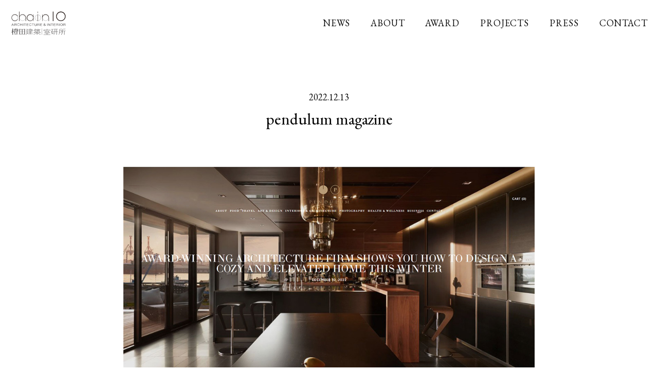

--- FILE ---
content_type: text/html
request_url: https://chain10.com/n162.html
body_size: 4857
content:
<!doctype html>
<html lang="zh-TW">

<head>
    <meta charset="utf-8">
    <title>橙田建築│室研所 Chain10 Architecture & Interior Design Institute</title>
    <meta name="keywords"
        content="橙田,橙田建築,橙田室內設計,橙田建築室研所,橙田設計,羅耕甫,空間設計,空間規劃,建築設計,建築外觀,住宅設計,辦公空間設計,商業空間設計,樣版房設計,公共空間設計,室內裝潢,生態建築,綠建築,高雄室內設計,高雄設計公司,橙田室內裝修設計工程有限公司,Chain10, KENG-FU LO, Chain10 Architecture & Interior Design Institute, Architecture Design, Interior Design, Green Architecture, CHAIN 10 URBAN SPACE DESIGN, Residential Design, Office Design">
    <meta name="description" content="光影的呈現是生活的主張，強調個性與生活化，住宅設計除了滿足行為功能外，更重要的是生活的主題性，可以為建築注入靈魂。
Light and shadow displayed embodies the principles of life, emphasizing a unique personality and lifestyle.
">
    <meta name="viewport" content="width=device-width, initial-scale=1.0">
    <link rel="icon" href="images/favicon.jpg">
    <link rel="stylesheet" type="text/css" href="css/default.css">
    <link rel="stylesheet" type="text/css" href="css/style.css?v=1">
    <link rel="stylesheet" type="text/css" href="css/news_in.css?v=1.2">
    <script type="text/javascript" src="js/jquery-1.12.4.min.js"></script>
    <script type="text/javascript" src="js/main.js?v=1"></script>
    <script type="text/javascript" src="js/news_in.js?v=1"></script>
</head>

<body>
    <div class="wrapper">
        <header class="header">
            <div class="logo"><a href="index.html">
                    <img src="images/logo.svg" class="svg" alt="橙田建築│室研所 Chain10 Architecture &amp; Interior">
                </a></div>
            <nav class="nav">
                <ul>
                    <li><a href="news.html"><span class="en">NEWS</span><span class="tw">最新消息</span></a></li>
                    <li><a href="about.html"><span class="en">ABOUT</span><span class="tw">關於橙田</span></a></li>
                    <li><a href="award.html"><span class="en">AWARD</span><span class="tw">得獎紀錄</span></a></li>
                    <li><a href="project.html"><span class="en">PROJECTS</span><span class="tw">作品欣賞</span></a></li>
                    <li><a href="press.html"><span class="en">PRESS</span><span class="tw">媒體報導</span></a></li>
                    <li><a href="contact.php"><span class="en">CONTACT</span><span class="tw">連絡我們</span></a></li>
                </ul>
            </nav>
            <div class="hamburger">
                <div class="hamburger-bar"></div>
                <div class="hamburger-bar"></div>
                <div class="hamburger-bar"></div>
            </div>
        </header>
        <div class="main">
            <div class="inner">
                <section class="section">
                    <h1 class="title tw">
                        <span class="sort">2022.12.13</span><br>
                        <span class="en">pendulum magazine</span>
                    </h1>
                    <div class="viewport">
                        <img src="images/news/n162/1.jpg" alt="">
                    </div>

                    <div class="information tw">
                        <!--<h2 class="information-title en">Project of the Week</h2> -->
                        <p class="information-text en">
                            Through the use of materials, spatial layout and lighting design, we tend to create a warm, comfortable and cozy environment. People can relax themselves after tiring workdays.
                        </p>
                        <p class="information-text">
                            透過建材、 空間和光影設計，我們企圖打造出一個溫暖、舒適的環境。在外辛苦工作一天後，一回到家就能放鬆。
                        </p>
                        <h2 class="information-title">相關連結</h2>
                        <p class="information-text en">
                            <a target="_blank"
                                href="https://reurl.cc/nZx6g1">https://reurl.cc/nZx6g1</a>
                        </p>
                    </div>
                    <div class="back en">
                        <a href="news.html">
                            BACK
                        </a>
                    </div>
                </section>
            </div>
        </div>
        <footer class="footer en">
            &copy; 2018 CHAIN10 ARCHITECTURE &amp; INTERIOR DESIGN INSTITUTE.
        </footer>
        <div class="scroll-top"><i class="fa fa-caret-up" aria-hidden="true"></i></div>
    </div>
</body>

</html>

--- FILE ---
content_type: text/css
request_url: https://chain10.com/css/style.css?v=1
body_size: 5050
content:
@import url("https://fonts.googleapis.com/css?family=EB+Garamond");
@import url("https://fonts.googleapis.com/earlyaccess/cwtexming.css");
/*set layout */
body {
  font-family: "EB Garamond", "cwTeXMing", serif;
  line-height: 2;
  color: #555;
  -webkit-text-size-adjust: 100%;
}

html {
  font-size: 18px;
}

a {
  text-decoration: none;
  color: #000;
}
a:hover {
  color: #999;
}

.en {
  font-weight: 300;
  font-family: "EB Garamond", "Times New Roman", Times, serif;
  letter-spacing: normal;
}

.tw {
  font-family: "EB Garamond", "cwTeXMing", serif;
  letter-spacing: 2px;
}

.wrapper {
  overflow: hidden;
}

.header {
  position: fixed;
  width: 100%;
  padding: 20px;
  overflow: hidden;
  background: #FFF;
  box-sizing: border-box;
  z-index: 10;
}

.logo {
  float: left;
}
.logo .svg {
  width: 110px;
  height: 50px;
}

.nav {
  float: right;
}
.nav li {
  position: relative;
  float: left;
  line-height: 50px;
  margin-left: 40px;
}
.nav li a {
  display: block;
}
.nav li .en {
  letter-spacing: 0.05rem;
}
.nav li .tw {
  position: absolute;
  left: 50%;
  white-space: nowrap;
  -moz-transform: translateX(-50%);
  -ms-transform: translateX(-50%);
  -webkit-transform: translateX(-50%);
  transform: translateX(-50%);
  font-size: 0.9em;
  opacity: 0;
}
.nav li:hover .en {
  opacity: 0;
}
.nav li:hover .tw {
  opacity: 1;
}

.main {
  margin-top: 90px;
  overflow: hidden;
}

.inner {
  max-width: 800px;
  margin: auto;
  padding: 0 100px;
  text-align: center;
}

.section {
  margin: 70px 0;
}

.title {
  font-size: 1.5em;
  margin-bottom: 70px;
  letter-spacing: 0.05rem;
}

h1, h2, h3, h4 {
  color: #000;
  font-weight: normal;
}

.footer {
  border-top: #eee solid 1px;
  font-size: 0.8em;
  text-align: center;
  padding: 40px 20px;
}

.scroll-top {
  position: fixed;
  right: 10px;
  bottom: 40px;
  width: 30px;
  line-height: 30px;
  text-align: center;
  color: #999;
  background: #ddd;
  cursor: pointer;
  opacity: 0;
  -moz-transition: opacity 0.6s;
  -o-transition: opacity 0.6s;
  -webkit-transition: opacity 0.6s;
  transition: opacity 0.6s;
}
.scroll-top:hover {
  background: #CCC;
  color: #FFF;
}

@media screen and (max-width: 1100px) {
  html {
    font-size: 16px;
  }

  .tw {
    letter-spacing: 0.15rem;
  }

  .header {
    padding: 20px 100px;
  }

  .nav li {
    font-size: 0.875em;
    margin-left: 30px;
  }

  .sub-title {
    font-size: 1rem;
  }
}
@media screen and (max-width: 860px) {
  .header {
    padding: 15px 50px;
    height: 70px;
    overflow: hidden;
    -moz-transition: height 1s, background 0.3s;
    -o-transition: height 1s, background 0.3s;
    -webkit-transition: height 1s, background 0.3s;
    transition: height 1s, background 0.3s;
  }

  .show-nav {
    height: 100%;
    background: #222;
  }
  .show-nav #chain10 rect, .show-nav #chain10 path, .show-nav #chain10 polygon {
    fill: #FFF;
  }
  .show-nav #logo-text-tw rect, .show-nav #logo-text-tw path, .show-nav #logo-text-tw polygon {
    fill: #ccc;
  }
  .show-nav #logo-text-en {
    fill: #ccc;
  }
  .show-nav #circle path {
    fill: #666;
  }

  .logo {
    float: none;
  }
  .logo .svg {
    width: 88px;
    height: 40px;
  }

  .nav {
    float: none;
    margin-top: 15px;
  }
  .nav li {
    width: 100%;
    margin-left: 0;
  }
  .nav li .en {
    color: #FFF;
  }
  .nav li .tw {
    left: 0;
    -moz-transform: none;
    -ms-transform: none;
    -webkit-transform: none;
    transform: none;
  }

  .hamburger {
    position: absolute;
    right: 50px;
    top: 20px;
    cursor: pointer;
  }
  .hamburger-bar {
    width: 25px;
    height: 1px;
    background: #000;
    margin: 7px 0;
    -moz-transition: -moz-transform s;
    -o-transition: -o-transform s;
    -webkit-transition: -webkit-transform s;
    transition: transform s;
  }
  .hamburger:hover .hamburger-bar {
    background: #ccc;
  }
  .show-nav .hamburger-bar {
    background: #fff;
  }
  .show-nav .hamburger-bar:nth-child(1) {
    -moz-transform: translateY(8px) rotate(45deg);
    -ms-transform: translateY(8px) rotate(45deg);
    -webkit-transform: translateY(8px) rotate(45deg);
    transform: translateY(8px) rotate(45deg);
  }
  .show-nav .hamburger-bar:nth-child(2) {
    -moz-transform: scaleX(0);
    -ms-transform: scaleX(0);
    -webkit-transform: scaleX(0);
    transform: scaleX(0);
  }
  .show-nav .hamburger-bar:nth-child(3) {
    -moz-transform: translateY(-8px) rotate(-45deg);
    -ms-transform: translateY(-8px) rotate(-45deg);
    -webkit-transform: translateY(-8px) rotate(-45deg);
    transform: translateY(-8px) rotate(-45deg);
  }

  .main {
    margin-top: 70px;
  }

  .inner {
    max-width: 600px;
    padding: 0 50px;
  }

  .section:first-child {
    margin-top: 35px;
  }

  .title {
    margin-bottom: 50px;
    font-size: 1.65em;
  }
  .title:after {
    content: none;
  }

  .titlebox, .container {
    width: auto;
  }

  .footer {
    font-size: 0.75em;
    padding: 40px 50px;
  }
}
@media screen and (max-width: 860px) and (max-height: 380px) {
  .nav li {
    width: 50%;
  }
}


--- FILE ---
content_type: text/css
request_url: https://chain10.com/css/news_in.css?v=1.2
body_size: 1385
content:
.section {
  display: block;
}

.title {
  line-height: 1.5;
  font-size: 1.75em;
  font-weight: normal;
}

.sort {
  font-size: 1rem;
  letter-spacing: normal;
}

.viewport {
  margin: 70px 0;
}
.viewport img {
  width: 100%;
  margin-bottom: 20px;
}

.information {
  margin: 70px 0;
}
.information-title {
  font-size: 1rem;
}
.information-text {
  font-size: 0.9em;
  margin-bottom: 20px;
}
.information-text:last-child {
  margin-bottom: 0;
}
.information-text a {
  text-decoration: underline;
  display: inline-block;
  margin-bottom: 8px;
  line-height: 1.5;
}

.back {
  font-size: 0.875em;
  text-decoration: underline;
}

.viewport img, .information, .back {
  opacity: 0;
  -moz-transform: translateY(20px);
  -ms-transform: translateY(20px);
  -webkit-transform: translateY(20px);
  transform: translateY(20px);
  -moz-transition: opacity 1s, -moz-transform 1s;
  -o-transition: opacity 1s, -o-transform 1s;
  -webkit-transition: opacity 1s, -webkit-transform 1s;
  transition: opacity 1s, transform 1s;
}
.viewport img.show, .information.show, .back.show {
  opacity: 1;
  -moz-transform: translateY(0px);
  -ms-transform: translateY(0px);
  -webkit-transform: translateY(0px);
  transform: translateY(0px);
}

@media screen and (max-width: 860px) {
  .viewport {
    margin: 40px 0;
  }

  .information {
    margin: 40px 0;
  }

  .title {
    font-size: 1.5rem;
  }
}


--- FILE ---
content_type: image/svg+xml
request_url: https://chain10.com/images/logo.svg
body_size: 13291
content:
<?xml version="1.0" encoding="utf-8"?>
<!-- Generator: Adobe Illustrator 18.1.0, SVG Export Plug-In . SVG Version: 6.00 Build 0)  -->
<svg version="1.1" id="logo" xmlns="http://www.w3.org/2000/svg" xmlns:xlink="http://www.w3.org/1999/xlink" x="0px" y="0px"
	 width="110px" height="50px" viewBox="0 0 110 50" enable-background="new 0 0 110 50" xml:space="preserve">
<g id="logo-text-tw">
	<rect x="61.6" y="35.4" fill="#595757" width="0.4" height="12.1"/>
	<path fill="#595757" d="M53.5,44.1c1.5,1.1,3.3,1.9,5.5,2.4L58.7,47c-2.4-0.6-4.5-1.6-6.1-2.9h-0.2v3.4h-0.6v-3.4h-0.2
		c-1.5,1.3-3.6,2.2-6.1,2.9l-0.2-0.5c2.2-0.5,4.1-1.3,5.5-2.4h-5.2v-0.5h6.2v-0.8h0.6v0.8h6.3v0.5L53.5,44.1L53.5,44.1L53.5,44.1z"
		/>
	<path fill="#595757" d="M52.4,37.1v0.5h-2.9c0.4,0.3,0.9,0.7,1.3,1.2L50.3,39c-0.4-0.6-0.9-1-1.5-1.5h-0.9c-0.6,0.8-1.3,1.5-2.1,2
		l-0.4-0.4c1.3-0.8,2.3-1.9,2.9-3.4l0.6,0.2c-0.3,0.6-0.6,0.9-0.7,1.1L52.4,37.1L52.4,37.1z"/>
	<path fill="#595757" d="M58.6,37.1H54c0.2-0.4,0.3-0.8,0.5-1.1l-0.6-0.1c-0.3,1.1-1,2.2-2.2,3.1l0.5,0.4c0.7-0.6,1.2-1.1,1.6-1.8
		h1.1c0.8,0.6,1.4,1.1,1.8,1.6l0.5-0.3c-0.6-0.5-1.1-0.9-1.6-1.3h2.9L58.6,37.1L58.6,37.1z"/>
	<path fill="#595757" d="M49,41.7v-1.6h2.2v-0.5H46v0.5h2.4v1.8c-0.9,0.1-1.8,0.3-2.7,0.4l0.1,0.5c2.1-0.3,3.9-0.7,5.5-1v-0.5
		C50.7,41.3,49.9,41.5,49,41.7L49,41.7z"/>
	<path fill="#595757" d="M50.5,42.4l0.3,0.5c0.7-0.1,1.3-0.4,1.7-0.8c0.4-0.4,0.7-1.1,0.7-2.2v0h3.1v1.9c0,0.7,0.4,1,1.1,1h1.5v-0.5
		h-1.5c-0.4,0-0.6-0.2-0.6-0.6v-2.4h-4.3c0,0,0,0.1,0,0.2c0,1.1-0.2,1.9-0.6,2.2C51.6,42.1,51.1,42.3,50.5,42.4L50.5,42.4z"/>
	<path fill="#595757" d="M53.9,40.4c0.7,0.4,1.4,0.9,2.1,1.5l-0.3,0.4c-0.7-0.6-1.4-1.1-2.1-1.5L53.9,40.4z"/>
	<path fill="#595757" d="M41.7,38.5v-1.2h-2.6v1.2H41.7L41.7,38.5z M41.7,40.4v-1.4h-2.6v1.4H41.7L41.7,40.4z M35.7,40.9v-0.5h2.8
		v-1.4h-4.1v-0.5h4.1v-1.2h-2.9v-0.5h2.9v-1.1h0.7v1.1h3.2v1.7h1.4v0.5h-1.4V41h-3.2v1.2h3.6v0.5h-3.6v1.3h4.4v0.5h-4.4V46h-0.7
		v-1.6h-3.9v-0.5h3.9v-1.3h-3.3v-0.5h3.3V41L35.7,40.9L35.7,40.9z M34.5,40.3c-0.2,1.8-0.7,3.3-1.4,4.5c0,0.1,0.3,0.3,0.9,0.7
		c0.6,0.4,1.5,0.7,2.7,0.9c1.1,0.2,2.7,0.3,4.6,0.3c0.7,0,1.4,0,2.3,0h0.1L43.6,47l0,0c-0.8,0-1.4,0-1.9,0c-2.5,0-4.4-0.1-5.7-0.4
		c-1.3-0.3-2.4-0.8-3.2-1.4c-0.7,0.9-1.5,1.7-2.5,2.3l-0.4-0.4c1-0.6,1.8-1.4,2.5-2.3c-0.6-0.9-1-1.8-1.2-2.8l0.6-0.2
		c0.2,0.9,0.5,1.7,0.9,2.5c0.6-1.1,0.9-2.3,1.1-3.6h-2.3l-0.4,0.5L30.6,41c1.1-1.1,2.1-2.4,2.9-3.7h-3.1v-0.5h4.1
		c-0.8,1.4-1.7,2.6-2.5,3.5L34.5,40.3L34.5,40.3z"/>
	<path fill="#595757" d="M27.3,36.2c0,0.2,0,0.3,0,0.5h-3.6h-1.2h-3.6c0-0.2,0-0.3,0-0.5h-1.2c0,3.6,0,7.2,0,10.9c0.4,0,0.8,0,1.2,0
		c0-0.2,0-0.4,0-0.7h8.4c0,0.2,0,0.4,0,0.7c0.4,0,0.8,0,1.2,0c0-3.6,0-7.2,0-10.9H27.3z M27.3,37.2c0,1.3,0,2.7,0,4h-3.6
		c0-1.3,0-2.7,0-4L27.3,37.2L27.3,37.2z M22.5,37.2c0,1.3,0,2.7,0,4h-3.6c0-1.3,0-2.7,0-4L22.5,37.2L22.5,37.2z M18.9,46
		c0-1.5,0-3,0-4.5h3.6c0,1.5,0,3,0,4.5H18.9z M23.7,46c0-1.5,0-3,0-4.5h3.6c0,1.5,0,3,0,4.5H23.7z"/>
	<path fill="#595757" d="M7.2,41.1l-2-1.4v-1.1h1.6v-0.4H5.2v-2.7H3.9v0v2.6h-1h0v0.5c0.3,0,0.6,0,0.9,0c-0.2,2.1-0.7,4-1.4,5.6
		c0,0,0,0.1,0,0.1s0.1,0,0.2,0c0.6-0.4,1-1,1.4-1.8c0,1.7,0,3.4,0,5.1h1.3c0-1.5,0-3,0-4.5v-3l0.9,2.3L7.2,41.1z"/>
	<polygon fill="#595757" points="7.8,39.3 6.6,36.5 8.9,38 	"/>
	<path fill="#595757" d="M11.8,46.8l2.5-1.6l-1.8-0.7l-1.1,2.2H9.7l0.7-0.9l-2.2-1.5c0.2,0,0.5,0,0.7,0c0-0.2,0-0.4,0-0.6h3.6
		c0,0.2,0,0.4,0,0.6c0.4,0,0.9,0,1.3,0c0-1.2,0-2.3,0-3.5h-1.3c0,0.1,0,0.2,0,0.3H9c0-0.1,0-0.2,0-0.3H7.7c0,1.2,0,2.3,0,3.5
		c0.2,0,0.4,0,0.5,0l1,2.4H6.5v0.4h9.4v-0.4H11.8z M12.6,41.7c0,0.6,0,1.1,0,1.7H9c0-0.6,0-1.1,0-1.7H12.6z"/>
	<path fill="#595757" d="M16.2,37.7l-1.4-0.9l-1.5,1.7c-0.3-0.2-0.7-0.5-0.9-0.8l2.4-1.5l-1.6-0.6l-0.9,1.9c-0.3-0.3-0.6-0.7-0.8-1
		c0.1-0.3,0.2-0.7,0.3-1h-1.4c0,0.1-0.1,0.3-0.1,0.5h-3v0.4H10c-0.7,2.5-1.8,3.3-3.7,4.5c1-0.3,1.8-0.8,2.6-1.3V40h3.9v-0.4H9
		c1-0.8,1.8-1.8,2.3-2.8c0.7,2.2,1.9,3.3,3.6,4.3l1.4-1.2c-0.9-0.2-1.8-0.6-2.7-1.1L16.2,37.7z"/>
	<path fill="#595757" d="M71.1,43.5h0.7v1.2h4.3v0.5h-4.3v1.8h6.3v0.5H64.7v-0.5h6.4v-1.8h-4.4v-0.5h4.4V43.5L71.1,43.5z M71.7,36.3
		v1.4h5.9v2.5h-0.7v-2H65.8v2h-0.7v-2.5H71v-1.4L71.7,36.3L71.7,36.3z M70.2,40.1c-0.7,0.9-1.6,1.7-2.6,2.6l-1.7,0l0.1,0.6
		c3,0,6.1-0.2,9.1-0.4c0.1,0,0.6,0.4,1.5,1.1l0.5-0.5c-1.1-0.9-2.5-1.8-4-2.7l-0.5,0.4c0.5,0.3,1.1,0.7,1.8,1.2
		c-2.2,0.2-4.2,0.3-6,0.3c0,0,0.3-0.2,0.9-0.7c0.5-0.5,1-1.1,1.6-1.8h5.4v-0.5h-10v0.5H70.2z"/>
	<path fill="#595757" d="M90.4,41.2v-4.2h1.8v-0.5h-7.3v0.5h1.7v4.2h-2.1v0.5h2.1c0,0,0,0,0,0c0,2.2-0.8,4.1-2.5,5.5l0.5,0.3
		c1.7-1.4,2.6-3.3,2.6-5.7c0,0,0-0.1,0-0.1h2.6v5.9h0.6v-5.9h2.3v-0.5L90.4,41.2L90.4,41.2z M89.8,41.2h-2.6v-4.2h2.6V41.2z"/>
	<path fill="#595757" d="M84.4,37.2v-0.5h-4.9v0.5h2.1c-0.4,2.4-1.2,4.3-2.5,5.7l0.5,0.4c0.5-0.6,0.9-1.2,1.2-1.7v4.7h0.6v-1h2v0.8
		h0.6v-5.7h-2.6c0.4-1,0.7-2.1,0.9-3.2L84.4,37.2L84.4,37.2z M83.4,40.8v4h-2v-4H83.4z"/>
	<path fill="#595757" d="M107.7,39.8v0.5h-2.3v7.2h-0.7v-7.2h-2.6v0.1c0,3-0.9,5.4-2.7,7.1L98.8,47c1.8-1.5,2.6-3.8,2.6-6.8v-3.4
		c2.3-0.2,4.1-0.5,5.4-1l0.4,0.4c-1.2,0.5-2.9,0.8-5.1,1v2.4L107.7,39.8L107.7,39.8z"/>
	<path fill="#595757" d="M96,37.4c2-0.2,3.6-0.6,4.8-1.1l-0.4-0.4c-1.4,0.6-3.1,0.9-5,1V39c0,3.1-0.1,5.1-0.3,6
		c-0.2,0.9-0.5,1.6-0.9,2l0.5,0.4c0.9-1.4,1.3-3.1,1.3-4.9h4.4v-3.5H96L96,37.4L96,37.4z M99.7,39.6v2.5H96v-2.5H99.7z"/>
</g>
<g id="circle">
	<path fill="#B4B4B5" d="M8.9,8.5c3.3,0,6,2.7,6,6s-2.7,6-6,6s-6-2.7-6-6S5.6,8.5,8.9,8.5L8.9,8.5z M8.9,9.1c-3,0-5.4,2.4-5.4,5.4
		c0,2.9,2.4,5.4,5.4,5.4c2.9,0,5.4-2.4,5.4-5.4S11.8,9.1,8.9,9.1z"/>
	<path fill="#B4B4B5" d="M23.8,8.5c3.3,0,6,2.7,6,6s-2.7,6-6,6s-6-2.7-6-6S20.5,8.5,23.8,8.5L23.8,8.5z M23.8,9.1
		c-3,0-5.4,2.4-5.4,5.4c0,2.9,2.4,5.4,5.4,5.4s5.4-2.4,5.4-5.4S26.8,9.1,23.8,9.1z"/>
	<path fill="#B4B4B5" d="M53.7,8.5c3.3,0,6,2.7,6,6s-2.7,6-6,6c-3.3,0-6-2.7-6-6S50.4,8.5,53.7,8.5L53.7,8.5z M53.7,9.1
		c-3,0-5.4,2.4-5.4,5.4c0,2.9,2.4,5.4,5.4,5.4s5.4-2.4,5.4-5.4S56.6,9.1,53.7,9.1z"/>
	<path fill="#B4B4B5" d="M38.8,8.5c3.3,0,6,2.7,6,6s-2.7,6-6,6s-6-2.7-6-6S35.4,8.5,38.8,8.5L38.8,8.5z M38.8,9.1
		c-3,0-5.4,2.4-5.4,5.4c0,2.9,2.4,5.4,5.4,5.4c2.9,0,5.4-2.4,5.4-5.4S41.7,9.1,38.8,9.1z"/>
	<path fill="#B4B4B5" d="M68.6,8.5c3.3,0,6,2.7,6,6s-2.7,6-6,6s-6-2.7-6-6S65.3,8.5,68.6,8.5L68.6,8.5z M68.6,9.1
		c-3,0-5.4,2.4-5.4,5.4c0,2.9,2.4,5.4,5.4,5.4c3,0,5.4-2.4,5.4-5.4S71.5,9.1,68.6,9.1z"/>
</g>
<g id="chain10">
	<rect x="53.3" y="7.9" fill="#231815" width="0.6" height="13.1"/>
	<rect x="53.3" y="2.5" fill="#231815" width="0.6" height="3"/>
	<path fill="#231815" d="M44.7,11.6c-1-2.3-3.3-3.8-6-3.8c-3.6,0-6.6,2.9-6.6,6.6s2.9,6.6,6.6,6.6c2.7,0,4.9-1.6,6-3.8V21h0.6V7.9
		h-0.6V11.6z M38.8,20.4c-3.3,0-5.9-2.7-5.9-5.9s2.7-5.9,5.9-5.9c3.3,0,5.9,2.7,5.9,5.9S42,20.4,38.8,20.4z"/>
	<path fill="#231815" d="M8.9,8.5c2.2,0,4.1,1.2,5.1,2.9h0.8c-1-2.1-3.3-3.6-5.8-3.6c-3.6,0-6.6,2.9-6.6,6.6S5.3,21,8.9,21
		c2.5,0,4.7-1.5,5.8-3.6H14c-1,1.8-2.9,2.9-5.1,2.9c-3.3,0-5.9-2.7-5.9-5.9C2.9,11.2,5.6,8.5,8.9,8.5z"/>
	<polygon fill="#231815" points="82.9,2.5 82.8,2.5 82.8,2.6 82.8,20.9 82.8,21 82.9,21 83.9,21 84.1,21 84.1,20.9 84.1,2.6 
		84.1,2.5 83.9,2.5 	"/>
	<path fill="#231815" d="M104.9,5.2c-1.7-1.7-4-2.7-6.5-2.7c-2.6,0-4.9,1-6.5,2.7c-1.7,1.7-2.7,4-2.7,6.5s1,4.9,2.7,6.5
		c1.7,1.7,4,2.7,6.5,2.7c2.6,0,4.9-1,6.5-2.7c1.7-1.7,2.7-4,2.7-6.5S106.6,6.9,104.9,5.2z M104,17.4c-1.4,1.4-3.4,2.3-5.6,2.3
		c-2.2,0-4.2-0.9-5.6-2.3c-1.4-1.4-2.3-3.5-2.3-5.6s0.9-4.2,2.3-5.6c1.4-1.4,3.4-2.3,5.6-2.3c2.2,0,4.2,0.9,5.6,2.3
		c1.4,1.5,2.3,3.5,2.3,5.6S105.5,15.9,104,17.4z"/>
	<path fill="#231815" d="M29.7,21h0.7v-6.6c0-3.6-2.9-6.6-6.5-6.6c-2.7,0-4.9,1.6-6,3.8V2.5h-0.6V21h0.6v-6.6c0-3.3,2.7-5.9,5.9-5.9
		s5.9,2.7,5.9,5.9v2.7"/>
	<path fill="#231815" d="M75.2,14.4c0-3.6-2.9-6.6-6.6-6.6c-2.7,0-4.9,1.6-6,3.8V7.9H62V21h0.6v-6.5c0-3.3,2.7-5.9,6-5.9
		c3.3,0,5.9,2.7,5.9,5.9V21h0.7V14.4L75.2,14.4z"/>
</g>
<path id="logo-text-en" fill="#595757" d="M2.3,30.3l1.9-4.6H5l2.1,4.6H6.4l-0.6-1.4H3.6L3,30.2L2.3,30.3L2.3,30.3z M3.8,28.4h1.8
	L5,27.1c-0.1-0.4-0.3-0.7-0.4-0.9c0,0.3-0.1,0.6-0.3,0.9L3.8,28.4L3.8,28.4z M8.1,30.3v-4.6h2.3c0.5,0,0.8,0,1,0.1
	c0.2,0.1,0.4,0.2,0.6,0.4s0.2,0.4,0.2,0.7c0,0.3-0.1,0.6-0.3,0.8c-0.2,0.2-0.6,0.4-1.1,0.4c0.2,0.1,0.3,0.1,0.4,0.2
	c0.2,0.1,0.4,0.4,0.6,0.6l0.9,1.2h-0.9l-0.7-0.9c-0.2-0.3-0.4-0.5-0.5-0.6c-0.1-0.1-0.2-0.2-0.3-0.3c-0.1,0-0.2-0.1-0.3-0.1
	c-0.1,0-0.2,0-0.4,0H8.8v2L8.1,30.3L8.1,30.3L8.1,30.3z M8.7,27.7h1.5c0.3,0,0.6,0,0.7-0.1c0.2,0,0.3-0.1,0.4-0.3
	c0.1-0.1,0.1-0.3,0.1-0.4c0-0.2-0.1-0.4-0.3-0.5c-0.2-0.1-0.5-0.2-0.8-0.2H8.7L8.7,27.7L8.7,27.7z M17.2,28.6l0.7,0.1
	c-0.1,0.5-0.4,0.9-0.8,1.1c-0.4,0.3-0.8,0.4-1.3,0.4c-0.6,0-1-0.1-1.3-0.3s-0.6-0.5-0.8-0.9c-0.2-0.4-0.3-0.8-0.3-1.2
	c0-0.5,0.1-0.9,0.3-1.2c0.2-0.4,0.5-0.6,0.9-0.8c0.4-0.2,0.8-0.3,1.2-0.3c0.5,0,0.9,0.1,1.3,0.3c0.3,0.2,0.6,0.6,0.7,1L17.1,27
	c-0.1-0.3-0.3-0.6-0.5-0.7s-0.5-0.2-0.9-0.2c-0.4,0-0.7,0.1-1,0.2c-0.3,0.2-0.4,0.4-0.6,0.7c-0.1,0.3-0.1,0.6-0.1,0.9
	c0,0.4,0,0.7,0.2,1c0.1,0.3,0.3,0.5,0.6,0.7c0.3,0.1,0.6,0.2,0.9,0.2c0.4,0,0.7-0.1,0.9-0.3C16.9,29.3,17.1,29,17.2,28.6L17.2,28.6z
	 M19.1,30.3v-4.6h0.7v1.9h2.7v-1.9h0.7v4.6h-0.7v-2.2h-2.7v2.2H19.1L19.1,30.3z M24.7,30.3v-4.6h0.7v4.6H24.7L24.7,30.3z M28.3,30.3
	v-4.1h-1.7v-0.5h4v0.5h-1.7v4.1H28.3L28.3,30.3z M31.7,30.3v-4.6h3.7v0.5h-3v1.4h2.8v0.5h-2.8v1.6h3.1v0.5L31.7,30.3L31.7,30.3
	L31.7,30.3z M40.5,28.6l0.7,0.1c-0.1,0.5-0.4,0.9-0.8,1.1c-0.4,0.3-0.8,0.4-1.3,0.4c-0.6,0-1-0.1-1.3-0.3s-0.6-0.5-0.8-0.9
	s-0.3-0.8-0.3-1.2c0-0.5,0.1-0.9,0.3-1.2c0.2-0.4,0.5-0.6,0.9-0.8c0.4-0.2,0.8-0.3,1.2-0.3c0.5,0,0.9,0.1,1.3,0.3
	c0.3,0.2,0.6,0.6,0.7,1l-0.7,0.1c-0.1-0.3-0.3-0.6-0.5-0.7c-0.2-0.1-0.5-0.2-0.9-0.2c-0.4,0-0.7,0.1-1,0.2c-0.3,0.2-0.4,0.4-0.6,0.7
	c-0.1,0.3-0.1,0.6-0.1,0.9c0,0.4,0,0.7,0.2,1c0.1,0.3,0.3,0.5,0.6,0.7c0.3,0.1,0.6,0.2,0.9,0.2c0.4,0,0.7-0.1,0.9-0.3
	C40.2,29.3,40.4,29,40.5,28.6L40.5,28.6z M43.7,30.3v-4.1H42v-0.5h4v0.5h-1.7v4.1H43.7L43.7,30.3z M50.5,25.7h0.7v2.7
	c0,0.5,0,0.8-0.2,1.1c-0.1,0.3-0.3,0.5-0.6,0.7c-0.3,0.2-0.7,0.2-1.2,0.2c-0.5,0-0.9-0.1-1.2-0.2c-0.3-0.1-0.5-0.4-0.7-0.7
	c-0.1-0.3-0.2-0.7-0.2-1.1v-2.7h0.7v2.7c0,0.4,0,0.7,0.1,0.9s0.2,0.3,0.4,0.4c0.2,0.1,0.4,0.1,0.7,0.1c0.5,0,0.9-0.1,1-0.3
	s0.3-0.6,0.3-1.2L50.5,25.7L50.5,25.7L50.5,25.7z M52.6,30.3v-4.6h2.3c0.5,0,0.8,0,1,0.1c0.2,0.1,0.4,0.2,0.6,0.4
	c0.1,0.2,0.2,0.4,0.2,0.7c0,0.3-0.1,0.6-0.3,0.8c-0.2,0.2-0.6,0.4-1.1,0.4c0.2,0.1,0.3,0.1,0.4,0.2c0.2,0.1,0.4,0.4,0.6,0.6l0.9,1.2
	h-0.9l-0.7-0.9c-0.2-0.3-0.4-0.5-0.5-0.6c-0.1-0.1-0.2-0.2-0.3-0.3c-0.1,0-0.2-0.1-0.3-0.1c-0.1,0-0.2,0-0.4,0h-0.8v2L52.6,30.3
	L52.6,30.3L52.6,30.3z M53.3,27.7h1.5c0.3,0,0.6,0,0.7-0.1c0.2,0,0.3-0.1,0.4-0.3C56,27.1,56,27,56,26.8c0-0.2-0.1-0.4-0.3-0.5
	c-0.2-0.1-0.5-0.2-0.8-0.2h-1.6L53.3,27.7L53.3,27.7z M58.2,30.3v-4.6h3.7v0.5h-3v1.4h2.8v0.5h-2.8v1.6H62v0.5L58.2,30.3L58.2,30.3
	L58.2,30.3z M67.7,29.7c-0.2,0.2-0.4,0.4-0.7,0.5c-0.2,0.1-0.5,0.1-0.8,0.1c-0.5,0-0.9-0.1-1.2-0.5c-0.2-0.2-0.4-0.6-0.4-0.9
	s0.1-0.5,0.3-0.8c0.2-0.2,0.5-0.4,0.9-0.6c-0.2-0.2-0.4-0.4-0.5-0.6c-0.1-0.1-0.1-0.3-0.1-0.4c0-0.3,0.1-0.5,0.4-0.7
	s0.5-0.3,0.9-0.3c0.3,0,0.6,0.1,0.9,0.3c0.2,0.2,0.3,0.4,0.3,0.7c0,0.4-0.3,0.8-0.9,1.1l0.9,1c0.1-0.2,0.2-0.4,0.2-0.6l0.7,0.1
	c-0.1,0.4-0.3,0.7-0.5,1c0.2,0.3,0.5,0.5,0.8,0.7l-0.4,0.4C68.3,30.2,68,30,67.7,29.7L67.7,29.7z M66.4,27.3
	c0.3-0.1,0.4-0.3,0.5-0.4c0.1-0.1,0.1-0.2,0.1-0.4s0-0.3-0.2-0.4c-0.1-0.1-0.2-0.1-0.4-0.1c-0.2,0-0.3,0-0.4,0.1
	c-0.1,0.1-0.2,0.2-0.2,0.4c0,0,0,0.1,0,0.2c0,0.1,0.1,0.1,0.2,0.2L66.4,27.3L66.4,27.3z M67.3,29.3L66.2,28
	c-0.3,0.2-0.6,0.3-0.7,0.5c-0.1,0.1-0.2,0.3-0.2,0.5c0,0.2,0.1,0.4,0.2,0.6c0.1,0.2,0.4,0.3,0.7,0.3c0.2,0,0.4,0,0.6-0.1
	C67,29.5,67.2,29.4,67.3,29.3L67.3,29.3z M71.7,30.3v-4.6h0.7v4.6H71.7L71.7,30.3z M73.9,30.3v-4.6h0.7l2.7,3.6v-3.6H78v4.6h-0.8
	l-2.7-3.6v3.6H73.9L73.9,30.3z M80.8,30.3v-4.1h-1.7v-0.5h4v0.5h-1.7v4.1H80.8L80.8,30.3z M84.2,30.3v-4.6h3.7v0.5h-3v1.4h2.8v0.5
	h-2.8v1.6H88v0.5L84.2,30.3L84.2,30.3L84.2,30.3z M89.4,30.3v-4.6h2.3c0.5,0,0.8,0,1,0.1c0.2,0.1,0.4,0.2,0.6,0.4
	c0.1,0.2,0.2,0.4,0.2,0.7c0,0.3-0.1,0.6-0.3,0.8c-0.2,0.2-0.6,0.4-1.1,0.4c0.2,0.1,0.3,0.1,0.4,0.2c0.2,0.1,0.4,0.4,0.6,0.6l0.9,1.2
	h-0.9l-0.7-0.9c-0.2-0.3-0.4-0.5-0.5-0.6c-0.1-0.1-0.2-0.2-0.3-0.3c-0.1,0-0.2-0.1-0.3-0.1c-0.1,0-0.2,0-0.4,0h-0.9v2L89.4,30.3
	L89.4,30.3L89.4,30.3z M90.1,27.7h1.5c0.3,0,0.6,0,0.7-0.1c0.2,0,0.3-0.1,0.4-0.3c0.1-0.1,0.1-0.3,0.1-0.4c0-0.2-0.1-0.4-0.3-0.5
	c-0.2-0.1-0.5-0.2-0.8-0.2h-1.6L90.1,27.7L90.1,27.7z M95,30.3v-4.6h0.7v4.6H95L95,30.3z M97,28c0-0.8,0.2-1.4,0.7-1.8
	c0.5-0.4,1-0.7,1.8-0.7c0.5,0,0.9,0.1,1.3,0.3c0.4,0.2,0.7,0.5,0.9,0.9c0.2,0.4,0.3,0.8,0.3,1.2s-0.1,0.9-0.3,1.2
	c-0.2,0.4-0.5,0.7-0.9,0.9c-0.4,0.2-0.8,0.3-1.2,0.3c-0.5,0-0.9-0.1-1.3-0.3c-0.4-0.2-0.7-0.5-0.9-0.9C97.2,28.8,97,28.4,97,28
	L97,28z M97.7,28c0,0.6,0.1,1,0.5,1.3c0.3,0.3,0.8,0.5,1.2,0.5c0.5,0,0.9-0.1,1.2-0.5c0.3-0.3,0.5-0.8,0.5-1.4c0-0.4,0-0.7-0.2-1
	c-0.1-0.3-0.3-0.5-0.6-0.7c-0.3-0.1-0.6-0.2-0.9-0.2c-0.5,0-0.9,0.1-1.2,0.4C97.9,26.8,97.7,27.3,97.7,28L97.7,28z M103.2,30.3v-4.6
	h2.3c0.5,0,0.8,0,1,0.1c0.2,0.1,0.4,0.2,0.6,0.4s0.2,0.4,0.2,0.7c0,0.3-0.1,0.6-0.3,0.8c-0.2,0.2-0.6,0.4-1.1,0.4
	c0.2,0.1,0.3,0.1,0.4,0.2c0.2,0.1,0.4,0.4,0.6,0.6l0.9,1.2h-0.9l-0.7-0.9c-0.2-0.3-0.4-0.5-0.5-0.6c-0.1-0.1-0.2-0.2-0.3-0.3
	c-0.1,0-0.2-0.1-0.3-0.1c-0.1,0-0.2,0-0.4,0h-0.8v2L103.2,30.3L103.2,30.3L103.2,30.3z M103.9,27.7h1.5c0.3,0,0.6,0,0.7-0.1
	c0.2,0,0.3-0.1,0.4-0.3c0.1-0.1,0.1-0.3,0.1-0.4c0-0.2-0.1-0.4-0.3-0.5c-0.2-0.1-0.5-0.2-0.8-0.2h-1.6L103.9,27.7L103.9,27.7z"/>
</svg>


--- FILE ---
content_type: image/svg+xml
request_url: https://chain10.com/images/logo.svg
body_size: 13291
content:
<?xml version="1.0" encoding="utf-8"?>
<!-- Generator: Adobe Illustrator 18.1.0, SVG Export Plug-In . SVG Version: 6.00 Build 0)  -->
<svg version="1.1" id="logo" xmlns="http://www.w3.org/2000/svg" xmlns:xlink="http://www.w3.org/1999/xlink" x="0px" y="0px"
	 width="110px" height="50px" viewBox="0 0 110 50" enable-background="new 0 0 110 50" xml:space="preserve">
<g id="logo-text-tw">
	<rect x="61.6" y="35.4" fill="#595757" width="0.4" height="12.1"/>
	<path fill="#595757" d="M53.5,44.1c1.5,1.1,3.3,1.9,5.5,2.4L58.7,47c-2.4-0.6-4.5-1.6-6.1-2.9h-0.2v3.4h-0.6v-3.4h-0.2
		c-1.5,1.3-3.6,2.2-6.1,2.9l-0.2-0.5c2.2-0.5,4.1-1.3,5.5-2.4h-5.2v-0.5h6.2v-0.8h0.6v0.8h6.3v0.5L53.5,44.1L53.5,44.1L53.5,44.1z"
		/>
	<path fill="#595757" d="M52.4,37.1v0.5h-2.9c0.4,0.3,0.9,0.7,1.3,1.2L50.3,39c-0.4-0.6-0.9-1-1.5-1.5h-0.9c-0.6,0.8-1.3,1.5-2.1,2
		l-0.4-0.4c1.3-0.8,2.3-1.9,2.9-3.4l0.6,0.2c-0.3,0.6-0.6,0.9-0.7,1.1L52.4,37.1L52.4,37.1z"/>
	<path fill="#595757" d="M58.6,37.1H54c0.2-0.4,0.3-0.8,0.5-1.1l-0.6-0.1c-0.3,1.1-1,2.2-2.2,3.1l0.5,0.4c0.7-0.6,1.2-1.1,1.6-1.8
		h1.1c0.8,0.6,1.4,1.1,1.8,1.6l0.5-0.3c-0.6-0.5-1.1-0.9-1.6-1.3h2.9L58.6,37.1L58.6,37.1z"/>
	<path fill="#595757" d="M49,41.7v-1.6h2.2v-0.5H46v0.5h2.4v1.8c-0.9,0.1-1.8,0.3-2.7,0.4l0.1,0.5c2.1-0.3,3.9-0.7,5.5-1v-0.5
		C50.7,41.3,49.9,41.5,49,41.7L49,41.7z"/>
	<path fill="#595757" d="M50.5,42.4l0.3,0.5c0.7-0.1,1.3-0.4,1.7-0.8c0.4-0.4,0.7-1.1,0.7-2.2v0h3.1v1.9c0,0.7,0.4,1,1.1,1h1.5v-0.5
		h-1.5c-0.4,0-0.6-0.2-0.6-0.6v-2.4h-4.3c0,0,0,0.1,0,0.2c0,1.1-0.2,1.9-0.6,2.2C51.6,42.1,51.1,42.3,50.5,42.4L50.5,42.4z"/>
	<path fill="#595757" d="M53.9,40.4c0.7,0.4,1.4,0.9,2.1,1.5l-0.3,0.4c-0.7-0.6-1.4-1.1-2.1-1.5L53.9,40.4z"/>
	<path fill="#595757" d="M41.7,38.5v-1.2h-2.6v1.2H41.7L41.7,38.5z M41.7,40.4v-1.4h-2.6v1.4H41.7L41.7,40.4z M35.7,40.9v-0.5h2.8
		v-1.4h-4.1v-0.5h4.1v-1.2h-2.9v-0.5h2.9v-1.1h0.7v1.1h3.2v1.7h1.4v0.5h-1.4V41h-3.2v1.2h3.6v0.5h-3.6v1.3h4.4v0.5h-4.4V46h-0.7
		v-1.6h-3.9v-0.5h3.9v-1.3h-3.3v-0.5h3.3V41L35.7,40.9L35.7,40.9z M34.5,40.3c-0.2,1.8-0.7,3.3-1.4,4.5c0,0.1,0.3,0.3,0.9,0.7
		c0.6,0.4,1.5,0.7,2.7,0.9c1.1,0.2,2.7,0.3,4.6,0.3c0.7,0,1.4,0,2.3,0h0.1L43.6,47l0,0c-0.8,0-1.4,0-1.9,0c-2.5,0-4.4-0.1-5.7-0.4
		c-1.3-0.3-2.4-0.8-3.2-1.4c-0.7,0.9-1.5,1.7-2.5,2.3l-0.4-0.4c1-0.6,1.8-1.4,2.5-2.3c-0.6-0.9-1-1.8-1.2-2.8l0.6-0.2
		c0.2,0.9,0.5,1.7,0.9,2.5c0.6-1.1,0.9-2.3,1.1-3.6h-2.3l-0.4,0.5L30.6,41c1.1-1.1,2.1-2.4,2.9-3.7h-3.1v-0.5h4.1
		c-0.8,1.4-1.7,2.6-2.5,3.5L34.5,40.3L34.5,40.3z"/>
	<path fill="#595757" d="M27.3,36.2c0,0.2,0,0.3,0,0.5h-3.6h-1.2h-3.6c0-0.2,0-0.3,0-0.5h-1.2c0,3.6,0,7.2,0,10.9c0.4,0,0.8,0,1.2,0
		c0-0.2,0-0.4,0-0.7h8.4c0,0.2,0,0.4,0,0.7c0.4,0,0.8,0,1.2,0c0-3.6,0-7.2,0-10.9H27.3z M27.3,37.2c0,1.3,0,2.7,0,4h-3.6
		c0-1.3,0-2.7,0-4L27.3,37.2L27.3,37.2z M22.5,37.2c0,1.3,0,2.7,0,4h-3.6c0-1.3,0-2.7,0-4L22.5,37.2L22.5,37.2z M18.9,46
		c0-1.5,0-3,0-4.5h3.6c0,1.5,0,3,0,4.5H18.9z M23.7,46c0-1.5,0-3,0-4.5h3.6c0,1.5,0,3,0,4.5H23.7z"/>
	<path fill="#595757" d="M7.2,41.1l-2-1.4v-1.1h1.6v-0.4H5.2v-2.7H3.9v0v2.6h-1h0v0.5c0.3,0,0.6,0,0.9,0c-0.2,2.1-0.7,4-1.4,5.6
		c0,0,0,0.1,0,0.1s0.1,0,0.2,0c0.6-0.4,1-1,1.4-1.8c0,1.7,0,3.4,0,5.1h1.3c0-1.5,0-3,0-4.5v-3l0.9,2.3L7.2,41.1z"/>
	<polygon fill="#595757" points="7.8,39.3 6.6,36.5 8.9,38 	"/>
	<path fill="#595757" d="M11.8,46.8l2.5-1.6l-1.8-0.7l-1.1,2.2H9.7l0.7-0.9l-2.2-1.5c0.2,0,0.5,0,0.7,0c0-0.2,0-0.4,0-0.6h3.6
		c0,0.2,0,0.4,0,0.6c0.4,0,0.9,0,1.3,0c0-1.2,0-2.3,0-3.5h-1.3c0,0.1,0,0.2,0,0.3H9c0-0.1,0-0.2,0-0.3H7.7c0,1.2,0,2.3,0,3.5
		c0.2,0,0.4,0,0.5,0l1,2.4H6.5v0.4h9.4v-0.4H11.8z M12.6,41.7c0,0.6,0,1.1,0,1.7H9c0-0.6,0-1.1,0-1.7H12.6z"/>
	<path fill="#595757" d="M16.2,37.7l-1.4-0.9l-1.5,1.7c-0.3-0.2-0.7-0.5-0.9-0.8l2.4-1.5l-1.6-0.6l-0.9,1.9c-0.3-0.3-0.6-0.7-0.8-1
		c0.1-0.3,0.2-0.7,0.3-1h-1.4c0,0.1-0.1,0.3-0.1,0.5h-3v0.4H10c-0.7,2.5-1.8,3.3-3.7,4.5c1-0.3,1.8-0.8,2.6-1.3V40h3.9v-0.4H9
		c1-0.8,1.8-1.8,2.3-2.8c0.7,2.2,1.9,3.3,3.6,4.3l1.4-1.2c-0.9-0.2-1.8-0.6-2.7-1.1L16.2,37.7z"/>
	<path fill="#595757" d="M71.1,43.5h0.7v1.2h4.3v0.5h-4.3v1.8h6.3v0.5H64.7v-0.5h6.4v-1.8h-4.4v-0.5h4.4V43.5L71.1,43.5z M71.7,36.3
		v1.4h5.9v2.5h-0.7v-2H65.8v2h-0.7v-2.5H71v-1.4L71.7,36.3L71.7,36.3z M70.2,40.1c-0.7,0.9-1.6,1.7-2.6,2.6l-1.7,0l0.1,0.6
		c3,0,6.1-0.2,9.1-0.4c0.1,0,0.6,0.4,1.5,1.1l0.5-0.5c-1.1-0.9-2.5-1.8-4-2.7l-0.5,0.4c0.5,0.3,1.1,0.7,1.8,1.2
		c-2.2,0.2-4.2,0.3-6,0.3c0,0,0.3-0.2,0.9-0.7c0.5-0.5,1-1.1,1.6-1.8h5.4v-0.5h-10v0.5H70.2z"/>
	<path fill="#595757" d="M90.4,41.2v-4.2h1.8v-0.5h-7.3v0.5h1.7v4.2h-2.1v0.5h2.1c0,0,0,0,0,0c0,2.2-0.8,4.1-2.5,5.5l0.5,0.3
		c1.7-1.4,2.6-3.3,2.6-5.7c0,0,0-0.1,0-0.1h2.6v5.9h0.6v-5.9h2.3v-0.5L90.4,41.2L90.4,41.2z M89.8,41.2h-2.6v-4.2h2.6V41.2z"/>
	<path fill="#595757" d="M84.4,37.2v-0.5h-4.9v0.5h2.1c-0.4,2.4-1.2,4.3-2.5,5.7l0.5,0.4c0.5-0.6,0.9-1.2,1.2-1.7v4.7h0.6v-1h2v0.8
		h0.6v-5.7h-2.6c0.4-1,0.7-2.1,0.9-3.2L84.4,37.2L84.4,37.2z M83.4,40.8v4h-2v-4H83.4z"/>
	<path fill="#595757" d="M107.7,39.8v0.5h-2.3v7.2h-0.7v-7.2h-2.6v0.1c0,3-0.9,5.4-2.7,7.1L98.8,47c1.8-1.5,2.6-3.8,2.6-6.8v-3.4
		c2.3-0.2,4.1-0.5,5.4-1l0.4,0.4c-1.2,0.5-2.9,0.8-5.1,1v2.4L107.7,39.8L107.7,39.8z"/>
	<path fill="#595757" d="M96,37.4c2-0.2,3.6-0.6,4.8-1.1l-0.4-0.4c-1.4,0.6-3.1,0.9-5,1V39c0,3.1-0.1,5.1-0.3,6
		c-0.2,0.9-0.5,1.6-0.9,2l0.5,0.4c0.9-1.4,1.3-3.1,1.3-4.9h4.4v-3.5H96L96,37.4L96,37.4z M99.7,39.6v2.5H96v-2.5H99.7z"/>
</g>
<g id="circle">
	<path fill="#B4B4B5" d="M8.9,8.5c3.3,0,6,2.7,6,6s-2.7,6-6,6s-6-2.7-6-6S5.6,8.5,8.9,8.5L8.9,8.5z M8.9,9.1c-3,0-5.4,2.4-5.4,5.4
		c0,2.9,2.4,5.4,5.4,5.4c2.9,0,5.4-2.4,5.4-5.4S11.8,9.1,8.9,9.1z"/>
	<path fill="#B4B4B5" d="M23.8,8.5c3.3,0,6,2.7,6,6s-2.7,6-6,6s-6-2.7-6-6S20.5,8.5,23.8,8.5L23.8,8.5z M23.8,9.1
		c-3,0-5.4,2.4-5.4,5.4c0,2.9,2.4,5.4,5.4,5.4s5.4-2.4,5.4-5.4S26.8,9.1,23.8,9.1z"/>
	<path fill="#B4B4B5" d="M53.7,8.5c3.3,0,6,2.7,6,6s-2.7,6-6,6c-3.3,0-6-2.7-6-6S50.4,8.5,53.7,8.5L53.7,8.5z M53.7,9.1
		c-3,0-5.4,2.4-5.4,5.4c0,2.9,2.4,5.4,5.4,5.4s5.4-2.4,5.4-5.4S56.6,9.1,53.7,9.1z"/>
	<path fill="#B4B4B5" d="M38.8,8.5c3.3,0,6,2.7,6,6s-2.7,6-6,6s-6-2.7-6-6S35.4,8.5,38.8,8.5L38.8,8.5z M38.8,9.1
		c-3,0-5.4,2.4-5.4,5.4c0,2.9,2.4,5.4,5.4,5.4c2.9,0,5.4-2.4,5.4-5.4S41.7,9.1,38.8,9.1z"/>
	<path fill="#B4B4B5" d="M68.6,8.5c3.3,0,6,2.7,6,6s-2.7,6-6,6s-6-2.7-6-6S65.3,8.5,68.6,8.5L68.6,8.5z M68.6,9.1
		c-3,0-5.4,2.4-5.4,5.4c0,2.9,2.4,5.4,5.4,5.4c3,0,5.4-2.4,5.4-5.4S71.5,9.1,68.6,9.1z"/>
</g>
<g id="chain10">
	<rect x="53.3" y="7.9" fill="#231815" width="0.6" height="13.1"/>
	<rect x="53.3" y="2.5" fill="#231815" width="0.6" height="3"/>
	<path fill="#231815" d="M44.7,11.6c-1-2.3-3.3-3.8-6-3.8c-3.6,0-6.6,2.9-6.6,6.6s2.9,6.6,6.6,6.6c2.7,0,4.9-1.6,6-3.8V21h0.6V7.9
		h-0.6V11.6z M38.8,20.4c-3.3,0-5.9-2.7-5.9-5.9s2.7-5.9,5.9-5.9c3.3,0,5.9,2.7,5.9,5.9S42,20.4,38.8,20.4z"/>
	<path fill="#231815" d="M8.9,8.5c2.2,0,4.1,1.2,5.1,2.9h0.8c-1-2.1-3.3-3.6-5.8-3.6c-3.6,0-6.6,2.9-6.6,6.6S5.3,21,8.9,21
		c2.5,0,4.7-1.5,5.8-3.6H14c-1,1.8-2.9,2.9-5.1,2.9c-3.3,0-5.9-2.7-5.9-5.9C2.9,11.2,5.6,8.5,8.9,8.5z"/>
	<polygon fill="#231815" points="82.9,2.5 82.8,2.5 82.8,2.6 82.8,20.9 82.8,21 82.9,21 83.9,21 84.1,21 84.1,20.9 84.1,2.6 
		84.1,2.5 83.9,2.5 	"/>
	<path fill="#231815" d="M104.9,5.2c-1.7-1.7-4-2.7-6.5-2.7c-2.6,0-4.9,1-6.5,2.7c-1.7,1.7-2.7,4-2.7,6.5s1,4.9,2.7,6.5
		c1.7,1.7,4,2.7,6.5,2.7c2.6,0,4.9-1,6.5-2.7c1.7-1.7,2.7-4,2.7-6.5S106.6,6.9,104.9,5.2z M104,17.4c-1.4,1.4-3.4,2.3-5.6,2.3
		c-2.2,0-4.2-0.9-5.6-2.3c-1.4-1.4-2.3-3.5-2.3-5.6s0.9-4.2,2.3-5.6c1.4-1.4,3.4-2.3,5.6-2.3c2.2,0,4.2,0.9,5.6,2.3
		c1.4,1.5,2.3,3.5,2.3,5.6S105.5,15.9,104,17.4z"/>
	<path fill="#231815" d="M29.7,21h0.7v-6.6c0-3.6-2.9-6.6-6.5-6.6c-2.7,0-4.9,1.6-6,3.8V2.5h-0.6V21h0.6v-6.6c0-3.3,2.7-5.9,5.9-5.9
		s5.9,2.7,5.9,5.9v2.7"/>
	<path fill="#231815" d="M75.2,14.4c0-3.6-2.9-6.6-6.6-6.6c-2.7,0-4.9,1.6-6,3.8V7.9H62V21h0.6v-6.5c0-3.3,2.7-5.9,6-5.9
		c3.3,0,5.9,2.7,5.9,5.9V21h0.7V14.4L75.2,14.4z"/>
</g>
<path id="logo-text-en" fill="#595757" d="M2.3,30.3l1.9-4.6H5l2.1,4.6H6.4l-0.6-1.4H3.6L3,30.2L2.3,30.3L2.3,30.3z M3.8,28.4h1.8
	L5,27.1c-0.1-0.4-0.3-0.7-0.4-0.9c0,0.3-0.1,0.6-0.3,0.9L3.8,28.4L3.8,28.4z M8.1,30.3v-4.6h2.3c0.5,0,0.8,0,1,0.1
	c0.2,0.1,0.4,0.2,0.6,0.4s0.2,0.4,0.2,0.7c0,0.3-0.1,0.6-0.3,0.8c-0.2,0.2-0.6,0.4-1.1,0.4c0.2,0.1,0.3,0.1,0.4,0.2
	c0.2,0.1,0.4,0.4,0.6,0.6l0.9,1.2h-0.9l-0.7-0.9c-0.2-0.3-0.4-0.5-0.5-0.6c-0.1-0.1-0.2-0.2-0.3-0.3c-0.1,0-0.2-0.1-0.3-0.1
	c-0.1,0-0.2,0-0.4,0H8.8v2L8.1,30.3L8.1,30.3L8.1,30.3z M8.7,27.7h1.5c0.3,0,0.6,0,0.7-0.1c0.2,0,0.3-0.1,0.4-0.3
	c0.1-0.1,0.1-0.3,0.1-0.4c0-0.2-0.1-0.4-0.3-0.5c-0.2-0.1-0.5-0.2-0.8-0.2H8.7L8.7,27.7L8.7,27.7z M17.2,28.6l0.7,0.1
	c-0.1,0.5-0.4,0.9-0.8,1.1c-0.4,0.3-0.8,0.4-1.3,0.4c-0.6,0-1-0.1-1.3-0.3s-0.6-0.5-0.8-0.9c-0.2-0.4-0.3-0.8-0.3-1.2
	c0-0.5,0.1-0.9,0.3-1.2c0.2-0.4,0.5-0.6,0.9-0.8c0.4-0.2,0.8-0.3,1.2-0.3c0.5,0,0.9,0.1,1.3,0.3c0.3,0.2,0.6,0.6,0.7,1L17.1,27
	c-0.1-0.3-0.3-0.6-0.5-0.7s-0.5-0.2-0.9-0.2c-0.4,0-0.7,0.1-1,0.2c-0.3,0.2-0.4,0.4-0.6,0.7c-0.1,0.3-0.1,0.6-0.1,0.9
	c0,0.4,0,0.7,0.2,1c0.1,0.3,0.3,0.5,0.6,0.7c0.3,0.1,0.6,0.2,0.9,0.2c0.4,0,0.7-0.1,0.9-0.3C16.9,29.3,17.1,29,17.2,28.6L17.2,28.6z
	 M19.1,30.3v-4.6h0.7v1.9h2.7v-1.9h0.7v4.6h-0.7v-2.2h-2.7v2.2H19.1L19.1,30.3z M24.7,30.3v-4.6h0.7v4.6H24.7L24.7,30.3z M28.3,30.3
	v-4.1h-1.7v-0.5h4v0.5h-1.7v4.1H28.3L28.3,30.3z M31.7,30.3v-4.6h3.7v0.5h-3v1.4h2.8v0.5h-2.8v1.6h3.1v0.5L31.7,30.3L31.7,30.3
	L31.7,30.3z M40.5,28.6l0.7,0.1c-0.1,0.5-0.4,0.9-0.8,1.1c-0.4,0.3-0.8,0.4-1.3,0.4c-0.6,0-1-0.1-1.3-0.3s-0.6-0.5-0.8-0.9
	s-0.3-0.8-0.3-1.2c0-0.5,0.1-0.9,0.3-1.2c0.2-0.4,0.5-0.6,0.9-0.8c0.4-0.2,0.8-0.3,1.2-0.3c0.5,0,0.9,0.1,1.3,0.3
	c0.3,0.2,0.6,0.6,0.7,1l-0.7,0.1c-0.1-0.3-0.3-0.6-0.5-0.7c-0.2-0.1-0.5-0.2-0.9-0.2c-0.4,0-0.7,0.1-1,0.2c-0.3,0.2-0.4,0.4-0.6,0.7
	c-0.1,0.3-0.1,0.6-0.1,0.9c0,0.4,0,0.7,0.2,1c0.1,0.3,0.3,0.5,0.6,0.7c0.3,0.1,0.6,0.2,0.9,0.2c0.4,0,0.7-0.1,0.9-0.3
	C40.2,29.3,40.4,29,40.5,28.6L40.5,28.6z M43.7,30.3v-4.1H42v-0.5h4v0.5h-1.7v4.1H43.7L43.7,30.3z M50.5,25.7h0.7v2.7
	c0,0.5,0,0.8-0.2,1.1c-0.1,0.3-0.3,0.5-0.6,0.7c-0.3,0.2-0.7,0.2-1.2,0.2c-0.5,0-0.9-0.1-1.2-0.2c-0.3-0.1-0.5-0.4-0.7-0.7
	c-0.1-0.3-0.2-0.7-0.2-1.1v-2.7h0.7v2.7c0,0.4,0,0.7,0.1,0.9s0.2,0.3,0.4,0.4c0.2,0.1,0.4,0.1,0.7,0.1c0.5,0,0.9-0.1,1-0.3
	s0.3-0.6,0.3-1.2L50.5,25.7L50.5,25.7L50.5,25.7z M52.6,30.3v-4.6h2.3c0.5,0,0.8,0,1,0.1c0.2,0.1,0.4,0.2,0.6,0.4
	c0.1,0.2,0.2,0.4,0.2,0.7c0,0.3-0.1,0.6-0.3,0.8c-0.2,0.2-0.6,0.4-1.1,0.4c0.2,0.1,0.3,0.1,0.4,0.2c0.2,0.1,0.4,0.4,0.6,0.6l0.9,1.2
	h-0.9l-0.7-0.9c-0.2-0.3-0.4-0.5-0.5-0.6c-0.1-0.1-0.2-0.2-0.3-0.3c-0.1,0-0.2-0.1-0.3-0.1c-0.1,0-0.2,0-0.4,0h-0.8v2L52.6,30.3
	L52.6,30.3L52.6,30.3z M53.3,27.7h1.5c0.3,0,0.6,0,0.7-0.1c0.2,0,0.3-0.1,0.4-0.3C56,27.1,56,27,56,26.8c0-0.2-0.1-0.4-0.3-0.5
	c-0.2-0.1-0.5-0.2-0.8-0.2h-1.6L53.3,27.7L53.3,27.7z M58.2,30.3v-4.6h3.7v0.5h-3v1.4h2.8v0.5h-2.8v1.6H62v0.5L58.2,30.3L58.2,30.3
	L58.2,30.3z M67.7,29.7c-0.2,0.2-0.4,0.4-0.7,0.5c-0.2,0.1-0.5,0.1-0.8,0.1c-0.5,0-0.9-0.1-1.2-0.5c-0.2-0.2-0.4-0.6-0.4-0.9
	s0.1-0.5,0.3-0.8c0.2-0.2,0.5-0.4,0.9-0.6c-0.2-0.2-0.4-0.4-0.5-0.6c-0.1-0.1-0.1-0.3-0.1-0.4c0-0.3,0.1-0.5,0.4-0.7
	s0.5-0.3,0.9-0.3c0.3,0,0.6,0.1,0.9,0.3c0.2,0.2,0.3,0.4,0.3,0.7c0,0.4-0.3,0.8-0.9,1.1l0.9,1c0.1-0.2,0.2-0.4,0.2-0.6l0.7,0.1
	c-0.1,0.4-0.3,0.7-0.5,1c0.2,0.3,0.5,0.5,0.8,0.7l-0.4,0.4C68.3,30.2,68,30,67.7,29.7L67.7,29.7z M66.4,27.3
	c0.3-0.1,0.4-0.3,0.5-0.4c0.1-0.1,0.1-0.2,0.1-0.4s0-0.3-0.2-0.4c-0.1-0.1-0.2-0.1-0.4-0.1c-0.2,0-0.3,0-0.4,0.1
	c-0.1,0.1-0.2,0.2-0.2,0.4c0,0,0,0.1,0,0.2c0,0.1,0.1,0.1,0.2,0.2L66.4,27.3L66.4,27.3z M67.3,29.3L66.2,28
	c-0.3,0.2-0.6,0.3-0.7,0.5c-0.1,0.1-0.2,0.3-0.2,0.5c0,0.2,0.1,0.4,0.2,0.6c0.1,0.2,0.4,0.3,0.7,0.3c0.2,0,0.4,0,0.6-0.1
	C67,29.5,67.2,29.4,67.3,29.3L67.3,29.3z M71.7,30.3v-4.6h0.7v4.6H71.7L71.7,30.3z M73.9,30.3v-4.6h0.7l2.7,3.6v-3.6H78v4.6h-0.8
	l-2.7-3.6v3.6H73.9L73.9,30.3z M80.8,30.3v-4.1h-1.7v-0.5h4v0.5h-1.7v4.1H80.8L80.8,30.3z M84.2,30.3v-4.6h3.7v0.5h-3v1.4h2.8v0.5
	h-2.8v1.6H88v0.5L84.2,30.3L84.2,30.3L84.2,30.3z M89.4,30.3v-4.6h2.3c0.5,0,0.8,0,1,0.1c0.2,0.1,0.4,0.2,0.6,0.4
	c0.1,0.2,0.2,0.4,0.2,0.7c0,0.3-0.1,0.6-0.3,0.8c-0.2,0.2-0.6,0.4-1.1,0.4c0.2,0.1,0.3,0.1,0.4,0.2c0.2,0.1,0.4,0.4,0.6,0.6l0.9,1.2
	h-0.9l-0.7-0.9c-0.2-0.3-0.4-0.5-0.5-0.6c-0.1-0.1-0.2-0.2-0.3-0.3c-0.1,0-0.2-0.1-0.3-0.1c-0.1,0-0.2,0-0.4,0h-0.9v2L89.4,30.3
	L89.4,30.3L89.4,30.3z M90.1,27.7h1.5c0.3,0,0.6,0,0.7-0.1c0.2,0,0.3-0.1,0.4-0.3c0.1-0.1,0.1-0.3,0.1-0.4c0-0.2-0.1-0.4-0.3-0.5
	c-0.2-0.1-0.5-0.2-0.8-0.2h-1.6L90.1,27.7L90.1,27.7z M95,30.3v-4.6h0.7v4.6H95L95,30.3z M97,28c0-0.8,0.2-1.4,0.7-1.8
	c0.5-0.4,1-0.7,1.8-0.7c0.5,0,0.9,0.1,1.3,0.3c0.4,0.2,0.7,0.5,0.9,0.9c0.2,0.4,0.3,0.8,0.3,1.2s-0.1,0.9-0.3,1.2
	c-0.2,0.4-0.5,0.7-0.9,0.9c-0.4,0.2-0.8,0.3-1.2,0.3c-0.5,0-0.9-0.1-1.3-0.3c-0.4-0.2-0.7-0.5-0.9-0.9C97.2,28.8,97,28.4,97,28
	L97,28z M97.7,28c0,0.6,0.1,1,0.5,1.3c0.3,0.3,0.8,0.5,1.2,0.5c0.5,0,0.9-0.1,1.2-0.5c0.3-0.3,0.5-0.8,0.5-1.4c0-0.4,0-0.7-0.2-1
	c-0.1-0.3-0.3-0.5-0.6-0.7c-0.3-0.1-0.6-0.2-0.9-0.2c-0.5,0-0.9,0.1-1.2,0.4C97.9,26.8,97.7,27.3,97.7,28L97.7,28z M103.2,30.3v-4.6
	h2.3c0.5,0,0.8,0,1,0.1c0.2,0.1,0.4,0.2,0.6,0.4s0.2,0.4,0.2,0.7c0,0.3-0.1,0.6-0.3,0.8c-0.2,0.2-0.6,0.4-1.1,0.4
	c0.2,0.1,0.3,0.1,0.4,0.2c0.2,0.1,0.4,0.4,0.6,0.6l0.9,1.2h-0.9l-0.7-0.9c-0.2-0.3-0.4-0.5-0.5-0.6c-0.1-0.1-0.2-0.2-0.3-0.3
	c-0.1,0-0.2-0.1-0.3-0.1c-0.1,0-0.2,0-0.4,0h-0.8v2L103.2,30.3L103.2,30.3L103.2,30.3z M103.9,27.7h1.5c0.3,0,0.6,0,0.7-0.1
	c0.2,0,0.3-0.1,0.4-0.3c0.1-0.1,0.1-0.3,0.1-0.4c0-0.2-0.1-0.4-0.3-0.5c-0.2-0.1-0.5-0.2-0.8-0.2h-1.6L103.9,27.7L103.9,27.7z"/>
</svg>


--- FILE ---
content_type: text/javascript
request_url: https://chain10.com/js/main.js?v=1
body_size: 3068
content:
function viewport() {
	var e = window, a = 'inner';
	if (!('innerWidth' in window )) {
		a = 'client';
		e = document.documentElement || document.body;
	}
	return { width : e[ a+'Width' ] , height : e[ a+'Height' ] };
}

function isDevice(){
	if(viewport().width>1100){
		return "pc";
	}else{
		return "mobile";
	}
}

//can use css control svg images
function setSVG(){
	$('img.svg').each(function(){   
		var $img = $(this);   
		var imgID = $img.attr('id');   
		var imgClass = $img.attr('class');   
		var imgURL = $img.attr('src');   
	  
		$.get(imgURL, function(data) {   
			// Get the SVG tag, ignore the rest
			var $svg = $(data).find('svg');   
	  
			// Add replaced image's ID to the new SVG   
			if(typeof imgID !== 'undefined') {   
				$svg = $svg.attr('id', imgID);   
			}   
			// Add replaced image's classes to the new SVG   
			if(typeof imgClass !== 'undefined') {   
				$svg = $svg.attr('class', imgClass+' replaced-svg');   
			}   
	  
			// Remove any invalid XML tags as per http://validator.w3.org   
			$svg = $svg.removeAttr('xmlns:a');   
	  
			// Check if the viewport is set, if the viewport is not set the SVG wont't scale.   
			if(!$svg.attr('viewBox') && $svg.attr('height') && $svg.attr('width')) {   
				$svg.attr('viewBox', '0 0 ' + $svg.attr('height') + ' ' + $svg.attr('width'))   
			}

			// Replace image with new SVG   
			$img.replaceWith($svg);
		
		}, 'xml');

	});
}

function luckRightClick(){
	//oncontextmenu="return false"鎖右鍵,onselectstart防止使用滑鼠選取內文
	$('body').attr('oncontextmenu','return false')
			 .attr('onselectstart','return false')
			 .attr('ondragstart','return false')
			 .keydown(function(e){	
				//取得keyBoardEvent對象
				e = (e) ? e : ((window.event) ? window.event : "")
				//取得keyBoardEvent對象的鍵值
				var key = e.keyCode?e.keyCode:e.which;
				//鎖F12(開發人員工具), ctrl+C(複製), ctrl+A(全選), ctrl+U(開原始碼), ctrl+shift+I(開發人員工具)
				if($("input, textarea").length==0){
					if(key==123||key==67||key==65||key==85||key==73){
						return false;
					}
				}
			})
}

function setScrollTop(){
	var win = $(window),
		hWin = win.height(),
		tScroll = win.scrollTop();

	if(tScroll > hWin*0.5){
		$(".scroll-top").css({opacity:1});
	}else{
		$(".scroll-top").css({opacity:0});
	}
}

$(function(){
	setSVG();
	//luckRightClick();

	$(".hamburger").click(function(){
		$(".header").toggleClass('show-nav');
	})

	$(".header a, .back a, .work-item a").click(function(){
		var _link = $(this).attr("href");
		var _target = $(this).attr("target");
		if(_link!="#"){
			$("body").stop().fadeTo(1000,0,function(){
				$(location).attr("href",_link)
			})
			return false;
		}
	})

	$("body").css({opacity: 0})

	$(".scroll-top").click(function() {
		$("body,html").animate({scrollTop:0},800);
	});
})	

$(window).load(function(){
	$("body").stop().fadeTo(1000,1);
}).bind("pageshow", function () {
	$("body").css({opacity: 0}).stop().fadeTo(1000,1);
})

$(window).resize(function(){
	$(".header").removeClass('show-nav');
})

--- FILE ---
content_type: text/javascript
request_url: https://chain10.com/js/news_in.js?v=1
body_size: 479
content:
function setScroll(){
	setScrollTop();

	var win = $(window),
		hWin = win.height(),
		tScroll = win.scrollTop();

	var eShow = $(".viewport img, .information, .back");	

	eShow.each(function(){
		var tCont = $(this).offset().top;

		if(tScroll > tCont - hWin){
			$(this).addClass("show");
		}else{
			$(this).removeClass("show");
		}
	})
}

$(window).load(function(){
	setScroll();
})

$(window).scroll(function(){
	setScroll();
})
$(window).resize(function(){
	setScroll();
})